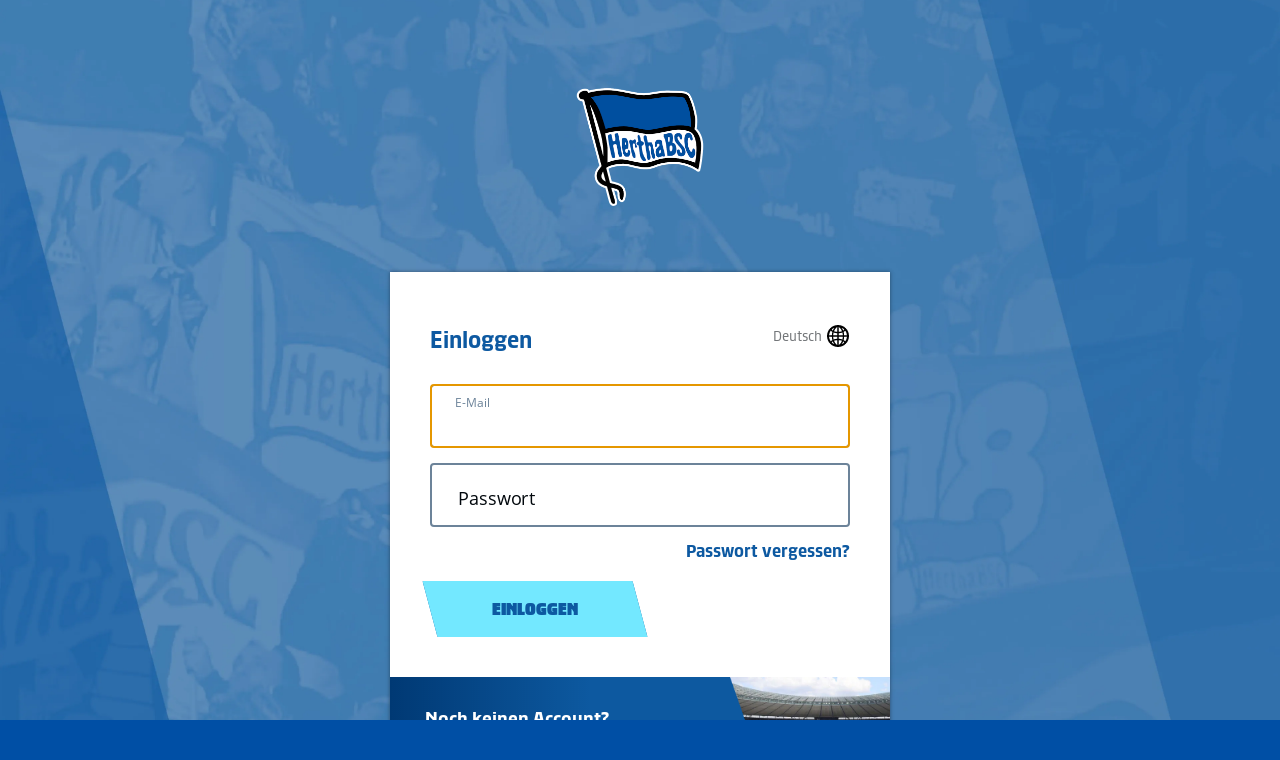

--- FILE ---
content_type: text/html;charset=utf-8
request_url: https://sso.herthabsc.com/auth/realms/hbsc/protocol/openid-connect/auth?response_type=code&client_id=web&redirect_uri=https%3A%2F%2Fwww.herthabsc.com%2Fde%2Fclub%2Famateurstadion&scope=openid
body_size: 24847
content:
    <!DOCTYPE html PUBLIC "-//W3C//DTD XHTML 1.0 Transitional//EN"  "http://www.w3.org/TR/xhtml1/DTD/xhtml1-transitional.dtd">
    <html xmlns="http://www.w3.org/1999/xhtml" class="login-pf">

    <head>
        <meta charset="utf-8">
        <meta http-equiv="Content-Type" content="text/html; charset=UTF-8" />
        <meta name="robots" content="noindex, nofollow">

                <meta name="viewport" content="width=device-width,initial-scale=1"/>
        <title>Anmeldung bei Hertha BSC</title>
        <link rel="icon" href="/auth/resources/bnrn2/login/hertha/img/favicon.ico" />
                <link href="/auth/resources/bnrn2/common/keycloak/web_modules/@patternfly/react-core/dist/styles/base.css" rel="stylesheet" />
                <link href="/auth/resources/bnrn2/common/keycloak/web_modules/@patternfly/react-core/dist/styles/app.css" rel="stylesheet" />
                <link href="/auth/resources/bnrn2/common/keycloak/node_modules/patternfly/dist/css/patternfly.min.css" rel="stylesheet" />
                <link href="/auth/resources/bnrn2/common/keycloak/node_modules/patternfly/dist/css/patternfly-additions.min.css" rel="stylesheet" />
                <link href="/auth/resources/bnrn2/common/keycloak/lib/pficon/pficon.css" rel="stylesheet" />
                <link href="/auth/resources/bnrn2/login/hertha/css/login.css" rel="stylesheet" />
                <link href="/auth/resources/bnrn2/login/hertha/css/tile.css" rel="stylesheet" />
                <link href="/auth/resources/bnrn2/login/hertha/css/fonts-hertha.css" rel="stylesheet" />
                <link href="/auth/resources/bnrn2/login/hertha/css/forms-hertha.css" rel="stylesheet" />
                <link href="/auth/resources/bnrn2/login/hertha/css/login-hertha.css" rel="stylesheet" />
                <link href="/auth/resources/bnrn2/login/hertha/css/register-hertha.css" rel="stylesheet" />
                <link href="/auth/resources/bnrn2/login/hertha/css/footer-hertha.css" rel="stylesheet" />
        <!-- Google Tag Manager -->
        <script>(function(w,d,s,l,i){w[l]=w[l]||[];w[l].push({'gtm.start':
                    new Date().getTime(),event:'gtm.js'});var f=d.getElementsByTagName(s)[0],
                j=d.createElement(s),dl=l!='dataLayer'?'&l='+l:'';j.async=true;j.src=
                'https://www.googletagmanager.com/gtm.js?id='+i+dl;f.parentNode.insertBefore(j,f);
            })(window,document,'script','dataLayer','GTM-5BZDD3W');</script>
        <!-- End Google Tag Manager -->
        <script id="usercentrics-cmp" type="application/javascript" src="https://app.usercentrics.eu/browser-ui/latest/bundle.js" data-settings-id="DQ4q62vv3" data-language='de' data-tcf-enabled async></script>
    </head>

    <body class="">
    <!-- Google Tag Manager (noscript) -->
    <noscript><iframe src="https://www.googletagmanager.com/ns.html?id=GTM-5BZDD3W"
                      height="0" width="0" style="display:none;visibility:hidden"></iframe></noscript>
    <!-- End Google Tag Manager (noscript) -->

    <div class="login-pf-page">
        <div id="kc-header" class="login-pf-page-header">
            <div id="kc-header-wrapper"
                 class=""><div class="kc-logo-text"><span>Hertha BSC</span></div></div>
        </div>
        <div class="card-pf">
            <header class="login-pf-header">
                    <div class="pf-c-dropdown" id="kc-locale">
                        <div id="kc-locale-wrapper" class="">
                            <div id="kc-locale-dropdown" class="">
                                <a href="#" id="kc-current-locale-link">Deutsch</a>
                                <ul class="pf-c-dropdown__menu pf-m-align-right">
                                        <li class="">
                                            <a class="pf-c-dropdown__menu-item" href="/auth/realms/hbsc/login-actions/authenticate?client_id=web&amp;tab_id=QiWBbb2ko-4&amp;execution=4f396926-24de-490e-baa1-38de3630f32f&amp;kc_locale=de">Deutsch</a>
                                        </li>
                                        <li class="">
                                            <a class="pf-c-dropdown__menu-item" href="/auth/realms/hbsc/login-actions/authenticate?client_id=web&amp;tab_id=QiWBbb2ko-4&amp;execution=4f396926-24de-490e-baa1-38de3630f32f&amp;kc_locale=en">English</a>
                                        </li>
                                </ul>
                            </div>
                        </div>
                    </div>
                        <h1 id="kc-page-title">        Einloggen

</h1>
            </header>
            <div id="kc-content">
                <div id="kc-content-wrapper">


        <div id="kc-form">
            <div id="kc-form-wrapper">
                    <form id="kc-form-login" onsubmit="login.disabled = true; return true;" action="https://sso.herthabsc.com/auth/realms/hbsc/login-actions/authenticate?session_code=_ox-h4fIqRmfZ0-MjcRp4UeW6doG9WWalD_vWsw7uAA&amp;execution=4f396926-24de-490e-baa1-38de3630f32f&amp;client_id=web&amp;tab_id=QiWBbb2ko-4" method="post">

                        <div class="form-group hertha-input">


                                <input tabindex="1"
                                       id="username"
                                       class="pf-c-form-control hertha-input__input"
                                       name="username"
                                       value=""
                                       type="text"
                                       placeholder=" "
                                       autofocus
                                       autocomplete="off"
                                       aria-invalid=""
                                />

                            <label for="username"
                                   class="pf-c-form__label pf-c-form__label-text hertha-input__label"
                            >
                                    E-Mail
                            </label>
                        </div>

                        <div class="form-group hertha-input">
                            <input tabindex="2"
                                   id="password"
                                   class="pf-c-form-control hertha-input__input"
                                   name="password"
                                   type="password"
                                   placeholder=" "
                                   autocomplete="off"
                                   aria-invalid=""
                            />
                            <label for="password"
                                   class="pf-c-form__label pf-c-form__label-text hertha-input__label"
                            >
                                Passwort
                            </label>
                        </div>

                        <div class="form-group login-pf-settings">
                            <div id="kc-form-options">
                            </div>
                            <div class="">
                                    <span>
                                        <a tabindex="5"
                                           class="hertha-forgot-password"
                                           href="/auth/realms/hbsc/login-actions/reset-credentials?client_id=web&amp;tab_id=QiWBbb2ko-4">
                                            Passwort vergessen?
                                        </a>
                                    </span>
                            </div>

                        </div>

                        <div id="kc-form-buttons" class="form-group">
                            <input type="hidden" id="id-hidden-input" name="credentialId" />
                            <button tabindex="4"
                                    class="pf-c-button pf-m-primary pf-m-block btn-lg hertha-login-button"
                                    name="login"
                                    id="kc-login"
                                    type="submit"
                                    value="Einloggen"
                            >
                                <span class="btn-text">
                                    Einloggen
                                </span>
                            </button>
                        </div>
                    </form>
            </div>


        </div>



                        <div id="kc-info" class="login-pf-signup">
                            <div id="kc-info-wrapper" class="">
            <div id="kc-registration-container">
                <div id="kc-registration">
                    <div>
                        <span class="hertha-info-hl">Noch keinen Account?</span>
                        <span class="hertha-info-sl">Hier kannst du dir einen Account anlegen:</span>
                        <a tabindex="6"
                           href="/auth/realms/hbsc/login-actions/registration?client_id=web&amp;tab_id=QiWBbb2ko-4"
                           class="hertha-info-link"
                        >
                            <svg xmlns="http://www.w3.org/2000/svg"
                                 viewBox="0 0 24 24"
                                 width="24"
                                 height="24"
                                 class="hertha-icon read-speaker-link-icon icon sprite-icons"

                            >
                                <g fill="none"
                                   fill-rule="evenodd">
                                    <path fill="currentColor" d="M4.384 3L12 10.97v2.014L4.312 21H3v-1.335l7.43-7.618L3 4.257V3h1.384zm9 0L21 10.97v2.014L13.312 21H12v-1.335l7.43-7.618L12 4.257V3h1.384z"/><path d="M0 0h24v24H0z"/>
                                </g>
                            </svg>
                            <span class="hertha-info-link-text">
                                Registrieren
                            </span>
                        </a>
                    </div>
                </div>
            </div>
            <span class="hertha-info-image" />

                            </div>
                        </div>
                </div>
            </div>

        </div>
        <div class="card-pf footer">
            <div id="kc-faq-wrapper" class="">
                <p>Die Antworten auf die h&#228;ufigsten Fragen zur HerthaID findest du <a href="https://www.herthabsc.com/de/fans/herthaid-faq" target="_blank">hier</a>.</p>
            </div>
        </div>
    </div>


    <footer class="hertha-footer">
    <div class="hertha-footer-left">
        <div class="hertha-social-media-bar">
            <ul class="hertha-footer-link-list">
                <li class="hertha-footer-link-list-item hertha-social-item">
                    <a href="https://www.twitter.com/herthabsc"
                       target="_blank"
                       title="Twitter"
                    >
                        <svg xmlns="http://www.w3.org/2000/svg" viewBox="0 0 34 34">
                            <path d="M17 .5C26.113.5 33.5 7.887 33.5 17S26.113 33.5 17 33.5.5 26.113.5 17 7.887.5 17 .5zm0 1C8.44 1.5 1.5 8.44 1.5 17c0 8.56 6.94 15.5 15.5 15.5 8.56 0 15.5-6.94 15.5-15.5 0-8.56-6.94-15.5-15.5-15.5zm3.076 9.1c.942 0 1.793.39 2.395 1.02a6.58 6.58 0 002.087-.78 3.261 3.261 0 01-1.447 1.788 6.752 6.752 0 001.889-.51 6.63 6.63 0 01-1.64 1.676c.007.138.007.277.007.415 0 4.265-3.303 9.191-9.341 9.191A9.444 9.444 0 019 21.957c.256.032.519.045.781.045a6.657 6.657 0 004.079-1.386 3.276 3.276 0 01-3.067-2.243c.198.038.403.057.614.057.301 0 .59-.038.865-.113-1.498-.297-2.632-1.607-2.632-3.169v-.044c.442.24.948.384 1.486.403a3.224 3.224 0 01-1.46-2.69c0-.592.16-1.146.442-1.625a9.377 9.377 0 006.767 3.377 3.544 3.544 0 01-.083-.738c0-1.782 1.473-3.231 3.284-3.231z"
                                  fill="currentColor" fill-rule="evenodd"/>
                        </svg>
                    </a>
                </li>
                <li class="hertha-footer-link-list-item hertha-social-item">
                    <a href="https://www.facebook.com/herthabsc/"
                       target="_blank"
                       title="Facebook"
                    >
                        <svg xmlns="http://www.w3.org/2000/svg" viewBox="0 0 32 32">
                            <path d="M16 0c8.837 0 16 7.163 16 16s-7.163 16-16 16S0 24.837 0 16 7.163 0 16 0zm0 1C7.716 1 1 7.716 1 16c0 8.284 6.716 15 15 15 8.284 0 15-6.716 15-15 0-8.284-6.716-15-15-15zm3 8v2.344h-1c-.552 0-1 .42-1 .937v1.875h3L19 16.5h-2V24h-3v-7.5h-2v-2.344h2v-2.344C14 10.26 15.343 9 17 9h2z"
                                  fill="currentColor" fill-rule="evenodd"/>
                        </svg>
                    </a>
                </li>
                <li class="hertha-footer-link-list-item hertha-social-item">
                    <a href="https://www.instagram.com/herthabsc/"
                       target="_blank"
                       title="Instagram"
                    >
                        <svg xmlns="http://www.w3.org/2000/svg" viewBox="0 0 32 32">
                            <path d="M16 0c8.837 0 16 7.163 16 16s-7.163 16-16 16S0 24.837 0 16 7.163 0 16 0zm0 1C7.716 1 1 7.716 1 16c0 8.284 6.716 15 15 15 8.284 0 15-6.716 15-15 0-8.284-6.716-15-15-15zm1.064 8.001c.629.002.965.008 1.28.018l.172.007c.116.004.235.01.37.016.745.034 1.254.152 1.7.325.46.179.85.418 1.24.807.389.39.628.78.807 1.24.173.446.291.955.325 1.7.007.135.012.254.016.37l.007.171c.012.373.018.775.019 1.654v1.382a47.74 47.74 0 01-.02 1.654l-.006.171c-.004.116-.01.235-.016.37-.034.745-.152 1.254-.325 1.7-.179.46-.418.85-.807 1.24-.39.389-.78.628-1.24.807-.446.173-.955.291-1.7.325-.135.007-.254.012-.37.016l-.171.007c-.316.01-.652.016-1.28.018L16.69 23h-1.381l-.373-.001a42.515 42.515 0 01-1.28-.018l-.172-.007c-.116-.004-.235-.01-.37-.016-.745-.034-1.254-.152-1.7-.325a3.444 3.444 0 01-1.24-.807 3.444 3.444 0 01-.807-1.24c-.173-.446-.291-.955-.325-1.7a20.976 20.976 0 01-.016-.37l-.007-.171a42.63 42.63 0 01-.018-1.28v-2.13c.002-.628.008-.964.018-1.28l.007-.171c.004-.116.01-.235.016-.37.034-.745.152-1.254.325-1.7.179-.46.418-.85.807-1.24.39-.389.78-.628 1.24-.807.446-.173.955-.291 1.7-.325.135-.007.254-.012.37-.016l.171-.007c.316-.01.652-.016 1.28-.018h2.13zm-.742 1.26h-1.191c-.732.002-1.09.007-1.427.019l-.168.006-.365.016c-.682.03-1.053.145-1.3.24-.326.128-.56.28-.805.524a2.174 2.174 0 00-.523.805c-.096.247-.21.618-.241 1.3l-.016.365-.006.168c-.012.336-.017.695-.018 1.427l-.001.398v1.341c.002.732.007 1.09.019 1.427l.006.168.016.365c.03.682.145 1.053.24 1.3.128.326.28.56.524.805.245.245.479.396.805.523.247.096.618.21 1.3.241l.365.016.168.006c.336.012.695.017 1.427.018l.398.001h1.341c.732-.002 1.09-.007 1.427-.019l.168-.006.365-.016c.682-.03 1.053-.145 1.3-.24.326-.128.56-.28.805-.524.245-.245.396-.479.523-.805.096-.247.21-.618.241-1.3l.016-.365.006-.168c.012-.336.017-.695.018-1.427l.001-.398v-1.34a42.582 42.582 0 00-.019-1.427l-.006-.168-.016-.365c-.03-.682-.145-1.053-.24-1.3a2.201 2.201 0 00-.524-.805 2.174 2.174 0 00-.805-.523c-.247-.096-.618-.21-1.3-.241l-.365-.016-.168-.006a40.613 40.613 0 00-1.427-.018l-.398-.001h-.149zM16 12.405a3.596 3.596 0 11-.001 7.191A3.596 3.596 0 0116 12.405zm0 1.262a2.332 2.332 0 10-.001 4.665A2.332 2.332 0 0016 13.667zm3.737-2.244a.84.84 0 110 1.68.84.84 0 010-1.68z"
                                  fill="currentColor" fill-rule="evenodd"/>
                        </svg>
                    </a>
                </li>
                <li class="hertha-footer-link-list-item hertha-social-item">
                    <a href="https://www.youtube.com/user/herthatv"
                       target="_blank"
                       title="YouTube"
                    >
                        <svg xmlns="http://www.w3.org/2000/svg" viewBox="0 0 32 32">
                            <path d="M16 0c8.837 0 16 7.163 16 16s-7.163 16-16 16S0 24.837 0 16 7.163 0 16 0zm0 1C7.716 1 1 7.716 1 16c0 8.284 6.716 15 15 15 8.284 0 15-6.716 15-15 0-8.284-6.716-15-15-15zm.57 8.6l.328.001c.625.005 1.758.018 2.934.058l.505.018c1.348.055 2.663.147 3.252.304.792.21 1.415.83 1.627 1.617.331 1.23.377 3.61.383 4.244l.001.117v.198c-.007.634-.053 3.015-.384 4.244a2.297 2.297 0 01-1.627 1.617c-.589.157-1.904.25-3.252.304l-.505.018c-1.339.046-2.622.057-3.163.06h-.44c-.468-.002-1.834-.011-3.262-.06l-.505-.018c-1.347-.055-2.663-.147-3.251-.304a2.296 2.296 0 01-1.627-1.617c-.318-1.18-.373-3.422-.383-4.16L7.2 16.01v-.02l.002-.233c.01-.737.065-2.979.383-4.159a2.297 2.297 0 011.627-1.617c.588-.157 1.904-.249 3.251-.304l.505-.018c1.176-.04 2.31-.053 2.935-.058l.327-.001h.342zm-2.052 3.698v5.403L19.328 16l-4.81-2.702z"
                                  fill="currentColor" fill-rule="evenodd"/>
                        </svg>
                    </a>
                </li>
                <li class="hertha-footer-link-list-item hertha-social-item">
                    <a href="https://www.tiktok.com/@herthabsc?lang=de-DE"
                       target="_blank"
                       title="TikTok"
                    >
                        <svg xmlns="http://www.w3.org/2000/svg" viewBox="0 0 32 32">
                            <path d="M16 0c8.837 0 16 7.163 16 16s-7.163 16-16 16S0 24.837 0 16 7.163 0 16 0zm0 1C7.716 1 1 7.716 1 16c0 8.284 6.716 15 15 15 8.284 0 15-6.716 15-15 0-8.284-6.716-15-15-15zm2.54 8a3.55 3.55 0 001.374 2.793 3.39 3.39 0 002.08.712H22v2.276a5.512 5.512 0 01-2.205-.456 5.614 5.614 0 01-1.253-.749l.012 5.11a4.338 4.338 0 01-1.253 3.045A4.22 4.22 0 0114.277 23a4.212 4.212 0 01-3.024-1.269 4.344 4.344 0 01-1.245-3.337 4.344 4.344 0 011.056-2.586 4.228 4.228 0 013.856-1.425v2.321a2 2 0 00-.636-.105c-1.128 0-2.04.943-2.023 2.1.01.74.405 1.387.986 1.743a1.98 1.98 0 001.673.189 2.065 2.065 0 001.387-1.963l.002-3.422V9z"
                                  fill="currentColor" fill-rule="evenodd"/>
                        </svg>
                    </a>
                </li>
                <li class="hertha-footer-link-list-item hertha-social-item">
                    <a href="https://de.linkedin.com/company/hertha-bsc-gmbh-&-co-kgaa"
                       target="_blank"
                       title="LinkedIn"
                    >
                        <svg xmlns="http://www.w3.org/2000/svg" viewBox="0 0 32 32">
                            <path d="M16 0c8.837 0 16 7.163 16 16s-7.163 16-16 16S0 24.837 0 16 7.163 0 16 0zm0 1C7.716 1 1 7.716 1 16c0 8.284 6.716 15 15 15 8.284 0 15-6.716 15-15 0-8.284-6.716-15-15-15zm-3.135 12.854V22.4h-2.654v-8.546h2.654zm6.756-.215c2.608 0 3.149 1.67 3.178 3.87l.001.196V22.4l-2.651.001v-4.28c-.004-.972-.075-2.143-1.38-2.143-1.322 0-1.571.989-1.59 2.052v4.37h-2.652v-8.545h2.546v1.165h.037c.354-.671 1.22-1.38 2.51-1.38zM11.537 9.6c.848 0 1.537.689 1.537 1.537a1.55 1.55 0 01-1.537 1.552A1.55 1.55 0 0110 11.137c0-.848.689-1.537 1.537-1.537z"
                                  fill="currentColor" fill-rule="evenodd"/>
                        </svg>
                    </a>
                </li>
            </ul>
        </div>
        <div class="hertha-footer-links">
            <ul class="hertha-footer-link-list">
                <li class="hertha-footer-link-list-item">
                    <a class="hertha-footer-link"
                       href="https://www.herthabsc.com/de/club/kontakt"
                       target="_blank"
                       title="Kontakt"
                    >
                        Kontakt
                    </a>
                </li>
                <li class="hertha-footer-link-list-item">
                    <a class="hertha-footer-link"
                       href="https://www.herthabsc.com/de/common/impressum"
                       target="_blank"
                       title="Impressum"
                    >
                        Impressum
                    </a>
                </li>
                <li class="hertha-footer-link-list-item">
                    <a class="hertha-footer-link"
                       href="https://www.herthabsc.com/de/common/datenschutz"
                       target="_blank"
                       title="Datenschutz"
                    >
                        Datenschutz
                    </a>
                </li>
            </ul>
        </div>
    </div>
    <div class="hertha-footer-right">
        <div class="hertha-footer-logos">
            <a class="hertha-bundesliga"
               href="https://www.bundesliga.com/de/2bundesliga"
               title="Bundesliga"
               target="_blank"
            >
                <svg xmlns="http://www.w3.org/2000/svg" viewBox="28.35 28.35 255.95 255.56" width="56" height="56">
                    <path d="M200.85 118.59c-.59-2.16-2.4-1.91-3.89-2-2.1-.12-3.68-.08-6.55-.31a56.33 56.33 0 01-7.18-.92c-1.41-.27-5.59-1.29-5.59-1.29-8.95-2.16-16.62-7-25.9-9.88-.16.12-.6.56-.77.67-2.62-1.21-6.63-.61-8.22-1a59 59 0 00-15.82-4.43l-.5-1.68s-20.64-3-25.2-3.38c1.52-9.25 5.88-18.58 8-23.16l5.8.42 1.12-2.52a21.76 21.76 0 011.7-3.21c.75-1 1.61-1 1.86-1.74.31-.94-.71-3.9 0-6.58.43-1.77 1.24-2.69 1-4.09-.83-4.54-7.06-8.28-11.29-8.28-8.23 0-10.59 7-10.39 12.24-8.66-2.87-27.27-.65-27.27-.65l-.47 1.82s-2.78-.52-4.29 1C61.58 65.37 52.37 77.4 52.37 77.4a5.7 5.7 0 00-4.51 2.81c-1.23 1.72-2.87 2.1-5 3-.77.27-.46 1.73.13 1.76 1.36.15 3.11-.7 4.68-1.48-1 1.81-3.83 3.18-4.6 4-.23.24-.28.42 0 .83 1.06 1.66 6 .58 8-.83 1.51-1.06 3.16-2.5 3.16-2.5s.93-3.14 1.47-3.54c3.24-2.87 9.62-8.15 15.15-13 9.91.81 13.67 1 14.21 1l-5.21 2.08C76.44 77.9 73 99.81 74.06 102.4c.22 0 1-.67 1.49-.63-.79 2.86 0 11 0 11 .69 7.55 3.15 17.59 4.16 19.76l1.94.42c.31 2.61 3 9.69 4.6 13.06-5.78.28-13.46 8.29-20 14.18-4 3.58-8.12 1.23-9.18.59a3.06 3.06 0 00-3.57 0 4.54 4.54 0 00-.33.33c-.06 0-.09.06-.14.06h-.1l-.1-.05c-.19-.12-.49 0-.67.31l-.41.64c-.19.29-.19.63 0 .75l.25.18c-.21.42-.4.85-.56 1.23l-.18-.06c-.21-.07-.47.13-.59.46l-.25.72c-.12.33-.05.65.16.73l.17.06c-1.08 2.64-3.4 3.89-4.6 6.7l-.25-.09c-.22-.07-.47.13-.59.47l-.25.71c-.11.33 0 .66.16.73l.26.09a14.66 14.66 0 00-.43 2.22h-.29c-.22 0-.41.26-.42.61v.76c0 .35.15.64.37.65h.24v2.61c.08 1.61 2.82 2.39 3.61.89 6.76-12.94 27.64-15.72 44.49-23.85a8.78 8.78 0 01-.39-1c.75-.36 2.2-1.12 3.47-1.87s2.31-1.45 2.56-1.64a7.42 7.42 0 002.07-2.25 7 7 0 00.78-3.3c0-1.77-.11-4.55-.23-7.21-.13-3-.39-6.25-.66-8.7.33 0 1.45-.36 1.45-.36l-1.36-12.22-4.31-2.09 27.7.13s0-.25.38-1.39c7.88.3 10.05.2 17.29.41 3.33 0 4.8 2.52 7.51 3.19 8.6 2.13 13.15-.74 26.57 1.84a1.16 1.16 0 01.89.71c.36 1.17.39 3.35.85 4.31 1.1 2.05 2.61 1.82 4 1.27l.18.38c.09.2.42.24.74.09l.69-.32c.32-.15.5-.43.41-.63l-.18-.39 1-.48.18.39c.09.19.42.24.74.1l.69-.32c.31-.15.5-.43.4-.62l-.17-.39c3.05-1.41 6-2.73 8.65-4l.12.26c.09.2.42.24.74.1l.69-.32c.32-.15.5-.43.41-.63l-.14-.29.85-.42.14.27c.1.19.43.23.74.07l.68-.34c.31-.16.49-.45.39-.64l-.15-.3.45-.25c.74-.54 1.11-.83 1-1.24" fill="currentColor"/>
                    <circle cx="214.14" cy="101.82" r="11.45" fill="currentColor"/>
                    <path d="M28.35 28.35v204.09h255.11V28.35zm250.11 199.09H33.35v-13.76l174.07-69.43v9.83A65.62 65.62 0 01234.9 148c10 0 13.84 2.79 13.84 10 0 6.18-2.29 8.57-10.66 11L228 171.81c-19.12 5.48-24.2 13.55-24.2 27.59v17.33h62.75v-15.44h-42.7v-3.58c0-5.48 1.09-8.27 9.66-10.66l10.16-2.89c19.22-5.48 24.1-11.25 24.1-27.69 0-15.76-9.69-24.09-28.7-24.84l39.42-15.72zm0-116.91L33.35 208.29V33.35h245.11zM51 276c0 4.88-2.28 7.48-8.46 7.48H28.35V256H42c6.38 0 8.58 2.52 8.58 7.16 0 3.54-1.34 5.16-5.12 6.1l-.71.2.63.12c4.3.97 5.62 2.55 5.62 6.42zm-16.14-8.5h5.75c2.28 0 3.31-1 3.31-3.35s-.94-3.46-3.31-3.46h-5.73zm9.49 7.83c0-2.52-1-3.58-3.35-3.58h-6.12v7.09H41c2.46-.02 3.37-1.04 3.37-3.52zm11.12-.79V256h6.85v18.3c0 3 1.38 4.17 5.08 4.17s5.08-1.14 5.08-4.17V256h6.85v18.5c0 6.46-3.74 9.41-11.93 9.41s-11.91-2.91-11.91-9.38zm56-18.5v27.44h-8.34l-11.67-19.85v19.84h-6.37V256h8.34l11.65 19.84V256zm5.64 0h12.24c9.6 0 12.12 3.94 12.12 13.7 0 9.49-2.76 13.74-12.12 13.74H117.1zm12 22.2c4 0 5.31-2.09 5.31-8.5s-1.3-8.46-5.31-8.46h-5.2v17zM146.45 256h19.21v5.24H153.3V267h10.27v5.16H153.3v6h12.64v5.24h-19.49zM170 282.4V277a28.23 28.23 0 009.17 1.5c3.15 0 4.53-.83 4.53-3 0-1.85-.59-2.4-3.11-2.91l-4.57-.94c-4.76-1-6.34-2.91-6.34-7.6 0-6 3.54-8.62 10.67-8.62a24.92 24.92 0 018.74 1.5v5.35a25 25 0 00-8.34-1.46c-3.39 0-4.53.91-4.53 3 0 1.77.79 2.28 3 2.76l4.45.94c5.16 1.1 6.57 2.83 6.57 7.75 0 5.87-3.62 8.54-11 8.54a27.41 27.41 0 01-9.24-1.41zm25-26.4h6.85v22.2h11.77v5.24H195zm22.9 0h6.85v27.44h-6.85zm35.21 11.57v14.92a30.68 30.68 0 01-9.49 1.42c-9.53 0-14-4.21-14-14.21s4.49-14.21 14-14.21a25 25 0 019.05 1.54v5.31a27.16 27.16 0 00-8.5-1.46c-5.75 0-7.56 2.32-7.56 8.82 0 6.77 1.89 9 7.32 9a26.44 26.44 0 003.58-.24v-6.14h-5.08v-4.72zm22.37 10.12h-10.72l-1.93 5.75H256l9.8-27.44h8.74l9.76 27.44h-6.89zm-5.31-17.36l-4 12.4h7.91z" fill="currentColor"/>
                </svg>
            </a>
            <h3 class="hahohe">#HAHOHE</h3>
        </div>
        <div class="hertha-footer-copyright">© Offizielle Website Hertha BSC. Alle Rechte vorbehalten.</div>
    </div>
</footer>
    </body>
    </html>
